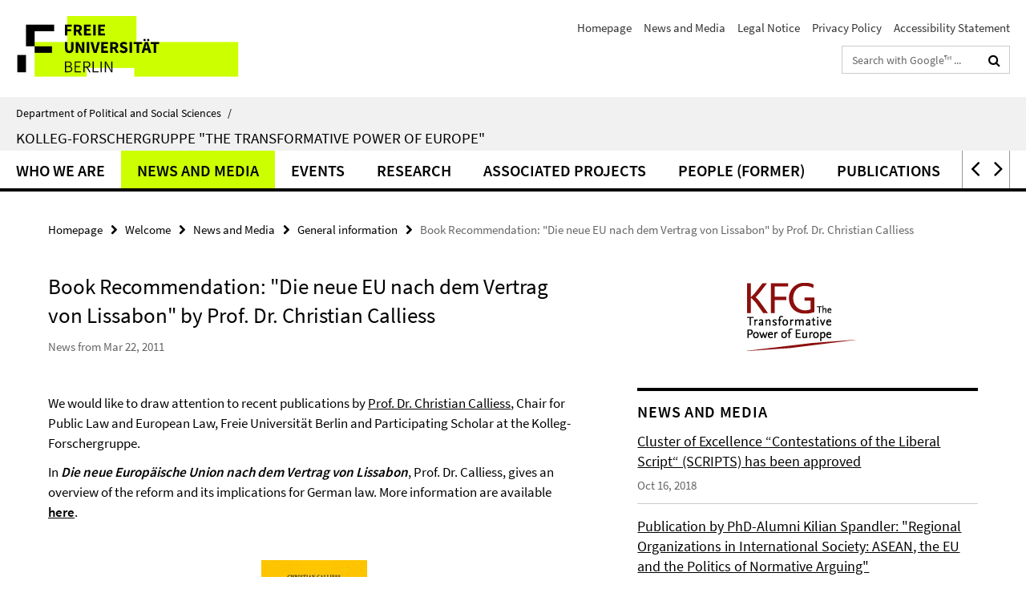

--- FILE ---
content_type: text/html; charset=utf-8
request_url: https://www.polsoz.fu-berlin.de/en/v/transformeurope/news/allgemeines/calliess_publ.html
body_size: 6962
content:
<!DOCTYPE html><!-- rendered 2026-01-30 11:24:20 (UTC) --><html class="ltr" lang="en"><head><title>Book Recommendation: "Die neue EU nach dem Vertrag von Lissabon" by Prof. Dr. Christian Calliess • Welcome • Department of Political and Social Sciences</title><!-- BEGIN Fragment default/26011920/views/head_meta/23947197/1367706425?125443:1823 -->
<meta charset="utf-8" /><meta content="IE=edge" http-equiv="X-UA-Compatible" /><meta content="width=device-width, initial-scale=1.0" name="viewport" /><meta content="authenticity_token" name="csrf-param" />
<meta content="QK3ex66aBq6cI9dNxUShizRhcbIhvr7kwjn0oHRu53o=" name="csrf-token" /><meta content="Book Recommendation: "Die neue EU nach dem Vertrag von Lissabon" by Prof. Dr. Christian Calliess" property="og:title" /><meta content="website" property="og:type" /><meta content="https://www.polsoz.fu-berlin.de/en/v/transformeurope/news/allgemeines/calliess_publ.html" property="og:url" /><!-- BEGIN Fragment default/26011920/views/open_graph_image/23882996/1737124828?164119:20011 -->
<!-- END Fragment default/26011920/views/open_graph_image/23882996/1737124828?164119:20011 -->
<meta content="index,follow" name="robots" /><meta content="2011-03-22" name="dc.date" /><meta content="Book Recommendation: &quot;Die neue EU nach dem Vertrag von Lissabon&quot; by Prof. Dr. Christian Calliess" name="dc.name" /><meta content="DE-BE" name="geo.region" /><meta content="Berlin" name="geo.placename" /><meta content="52.448131;13.286102" name="geo.position" /><link href="https://www.polsoz.fu-berlin.de/en/v/transformeurope/news/allgemeines/calliess_publ.html" rel="canonical" /><!-- BEGIN Fragment default/26011920/views/favicon/23882996/1737124828?173152:72019 -->
<link href="/assets/default2/favicon-12a6f1b0e53f527326498a6bfd4c3abd.ico" rel="shortcut icon" /><!-- END Fragment default/26011920/views/favicon/23882996/1737124828?173152:72019 -->
<!-- BEGIN Fragment default/26011920/head/rss/false/23884405/1607513779?174752:22003 -->
<link href="https://www.polsoz.fu-berlin.de/en/news/index.rss?format=rss" rel="alternate" title="" type="application/rss+xml" /><!-- END Fragment default/26011920/head/rss/false/23884405/1607513779?174752:22003 -->
<!-- END Fragment default/26011920/views/head_meta/23947197/1367706425?125443:1823 -->
<!-- BEGIN Fragment default/26011920/head/assets/23882996/1737124828/?212641:86400 -->
<link href="/assets/default2/default_application-part-1-841e7928a8.css" media="all" rel="stylesheet" type="text/css" /><link href="/assets/default2/default_application-part-2-168016bf56.css" media="all" rel="stylesheet" type="text/css" /><script src="/assets/default2/application-781670a880dd5cd1754f30fcf22929cb.js" type="text/javascript"></script><!--[if lt IE 9]><script src="/assets/default2/html5shiv-d11feba7bd03bd542f45c2943ca21fed.js" type="text/javascript"></script><script src="/assets/default2/respond.min-31225ade11a162d40577719d9a33d3ee.js" type="text/javascript"></script><![endif]--><meta content="Rails Connector for Infopark CMS Fiona by Infopark AG (www.infopark.de); Version 6.8.2.36.82613853" name="generator" /><!-- END Fragment default/26011920/head/assets/23882996/1737124828/?212641:86400 -->
</head><body class="site-transformeurope layout-size-L"><div class="debug page" data-current-path="/en/v/transformeurope/news/allgemeines/calliess_publ/"><a class="sr-only" href="#content">Springe direkt zu Inhalt </a><div class="horizontal-bg-container-header nocontent"><div class="container container-header"><header><!-- BEGIN Fragment default/26011920/header-part-1/23945471/1609773117/?221430:86400 -->
<a accesskey="O" id="seitenanfang"></a><a accesskey="H" href="https://www.fu-berlin.de/" hreflang="" id="fu-logo-link" title="Zur Startseite der Freien Universität Berlin"><svg id="fu-logo" version="1.1" viewBox="0 0 775 187.5" x="0" y="0"><defs><g id="fu-logo-elements"><g><polygon points="75 25 156.3 25 156.3 43.8 100 43.8 100 87.5 75 87.5 75 25"></polygon><polygon points="100 87.5 150 87.5 150 106.3 100 106.3 100 87.5"></polygon><polygon points="50 112.5 75 112.5 75 162.5 50 162.5 50 112.5"></polygon></g><g><path d="M187.5,25h19.7v5.9h-12.7v7.2h10.8v5.9h-10.8v12.2h-7.1V25z"></path><path d="M237.7,56.3l-7.1-12.5c3.3-1.5,5.6-4.4,5.6-9c0-7.4-5.4-9.7-12.1-9.7h-11.3v31.3h7.1V45h3.9l6,11.2H237.7z M219.9,30.6 h3.6c3.7,0,5.7,1,5.7,4.1c0,3.1-2,4.7-5.7,4.7h-3.6V30.6z"></path><path d="M242.5,25h19.6v5.9h-12.5v6.3h10.7v5.9h-10.7v7.2h13v5.9h-20.1V25z"></path><path d="M269,25h7.1v31.3H269V25z"></path><path d="M283.2,25h19.6v5.9h-12.5v6.3h10.7v5.9h-10.7v7.2h13v5.9h-20.1V25z"></path></g><g><path d="M427.8,72.7c2,0,3.4-1.4,3.4-3.4c0-1.9-1.4-3.4-3.4-3.4c-2,0-3.4,1.4-3.4,3.4C424.4,71.3,425.8,72.7,427.8,72.7z"></path><path d="M417.2,72.7c2,0,3.4-1.4,3.4-3.4c0-1.9-1.4-3.4-3.4-3.4c-2,0-3.4,1.4-3.4,3.4C413.8,71.3,415.2,72.7,417.2,72.7z"></path><path d="M187.5,91.8V75h7.1v17.5c0,6.1,1.9,8.2,5.4,8.2c3.5,0,5.5-2.1,5.5-8.2V75h6.8v16.8c0,10.5-4.3,15.1-12.3,15.1 C191.9,106.9,187.5,102.3,187.5,91.8z"></path><path d="M218.8,75h7.2l8.2,15.5l3.1,6.9h0.2c-0.3-3.3-0.9-7.7-0.9-11.4V75h6.7v31.3h-7.2L228,90.7l-3.1-6.8h-0.2 c0.3,3.4,0.9,7.6,0.9,11.3v11.1h-6.7V75z"></path><path d="M250.4,75h7.1v31.3h-7.1V75z"></path><path d="M261,75h7.5l3.8,14.6c0.9,3.4,1.6,6.6,2.5,10h0.2c0.9-3.4,1.6-6.6,2.5-10l3.7-14.6h7.2l-9.4,31.3h-8.5L261,75z"></path><path d="M291.9,75h19.6V81h-12.5v6.3h10.7v5.9h-10.7v7.2h13v5.9h-20.1V75z"></path><path d="M342.8,106.3l-7.1-12.5c3.3-1.5,5.6-4.4,5.6-9c0-7.4-5.4-9.7-12.1-9.7H318v31.3h7.1V95.1h3.9l6,11.2H342.8z M325.1,80.7 h3.6c3.7,0,5.7,1,5.7,4.1c0,3.1-2,4.7-5.7,4.7h-3.6V80.7z"></path><path d="M344.9,102.4l4.1-4.8c2.2,1.9,5.1,3.3,7.7,3.3c2.9,0,4.4-1.2,4.4-3c0-2-1.8-2.6-4.5-3.7l-4.1-1.7c-3.2-1.3-6.3-4-6.3-8.5 c0-5.2,4.6-9.3,11.1-9.3c3.6,0,7.4,1.4,10.1,4.1l-3.6,4.5c-2.1-1.6-4-2.4-6.5-2.4c-2.4,0-4,1-4,2.8c0,1.9,2,2.6,4.8,3.7l4,1.6 c3.8,1.5,6.2,4.1,6.2,8.5c0,5.2-4.3,9.7-11.8,9.7C352.4,106.9,348.1,105.3,344.9,102.4z"></path><path d="M373.9,75h7.1v31.3h-7.1V75z"></path><path d="M394.4,81h-8.6V75H410V81h-8.6v25.3h-7.1V81z"></path><path d="M429.2,106.3h7.5L426.9,75h-8.5l-9.8,31.3h7.2l1.9-7.4h9.5L429.2,106.3z M419.2,93.4l0.8-2.9c0.9-3.1,1.7-6.8,2.5-10.1 h0.2c0.8,3.3,1.7,7,2.5,10.1l0.7,2.9H419.2z"></path><path d="M443.6,81h-8.6V75h24.3V81h-8.6v25.3h-7.1V81z"></path></g><g><path d="M187.5,131.2h8.9c6.3,0,10.6,2.2,10.6,7.6c0,3.2-1.7,5.8-4.7,6.8v0.2c3.9,0.7,6.5,3.2,6.5,7.5c0,6.1-4.7,9.1-11.7,9.1 h-9.6V131.2z M195.7,144.7c5.8,0,8.1-2.1,8.1-5.5c0-3.9-2.7-5.4-7.9-5.4h-5.1v10.9H195.7z M196.5,159.9c5.7,0,9.1-2.1,9.1-6.6 c0-4.1-3.3-6-9.1-6h-5.8v12.6H196.5z"></path><path d="M215.5,131.2h17.6v2.8h-14.4v10.6h12.1v2.8h-12.1v12.3h14.9v2.8h-18.1V131.2z"></path><path d="M261.5,162.5l-8.2-14c4.5-0.9,7.4-3.8,7.4-8.7c0-6.3-4.4-8.6-10.7-8.6h-9.4v31.3h3.3v-13.7h6l7.9,13.7H261.5z M243.8,133.9h5.6c5.1,0,8,1.6,8,5.9c0,4.3-2.8,6.3-8,6.3h-5.6V133.9z"></path><path d="M267.4,131.2h3.3v28.5h13.9v2.8h-17.2V131.2z"></path><path d="M290.3,131.2h3.3v31.3h-3.3V131.2z"></path><path d="M302.6,131.2h3.4l12,20.6l3.4,6.4h0.2c-0.2-3.1-0.4-6.4-0.4-9.6v-17.4h3.1v31.3H321l-12-20.6l-3.4-6.4h-0.2 c0.2,3.1,0.4,6.2,0.4,9.4v17.6h-3.1V131.2z"></path></g></g></defs><g id="fu-logo-rects"></g><use x="0" xlink:href="#fu-logo-elements" y="0"></use></svg></a><script>"use strict";var svgFLogoObj = document.getElementById("fu-logo");var rectsContainer = svgFLogoObj.getElementById("fu-logo-rects");var svgns = "http://www.w3.org/2000/svg";var xlinkns = "http://www.w3.org/1999/xlink";function createRect(xPos, yPos) {  var rectWidth = ["300", "200", "150"];  var rectHeight = ["75", "100", "150"];  var rectXOffset = ["0", "100", "50"];  var rectYOffset = ["0", "75", "150"];  var x = rectXOffset[getRandomIntInclusive(0, 2)];  var y = rectYOffset[getRandomIntInclusive(0, 2)];  if (xPos == "1") {    x = x;  }  if (xPos == "2") {    x = +x + 193.75;  }  if (xPos == "3") {    x = +x + 387.5;  }  if (xPos == "4") {    x = +x + 581.25;  }  if (yPos == "1") {    y = y;  }  if (yPos == "2") {    y = +y + 112.5;  }  var cssClasses = "rectangle";  var rectColor = "#CCFF00";  var style = "fill: ".concat(rectColor, ";");  var rect = document.createElementNS(svgns, "rect");  rect.setAttribute("x", x);  rect.setAttribute("y", y);  rect.setAttribute("width", rectWidth[getRandomIntInclusive(0, 2)]);  rect.setAttribute("height", rectHeight[getRandomIntInclusive(0, 2)]);  rect.setAttribute("class", cssClasses);  rect.setAttribute("style", style);  rectsContainer.appendChild(rect);}function getRandomIntInclusive(min, max) {  min = Math.ceil(min);  max = Math.floor(max);  return Math.floor(Math.random() * (max - min + 1)) + min;}function makeGrid() {  for (var i = 1; i < 17; i = i + 1) {    if (i == "1") {      createRect("1", "1");    }    if (i == "2") {      createRect("2", "1");    }    if (i == "3") {      createRect("3", "1");    }    if (i == "5") {      createRect("1", "2");    }    if (i == "6") {      createRect("2", "2");    }    if (i == "7") {      createRect("3", "2");    }    if (i == "8") {      createRect("4", "2");    }  }}makeGrid();</script><a accesskey="H" href="https://www.fu-berlin.de/" hreflang="" id="fu-label-link" title="Zur Startseite der Freien Universität Berlin"><div id="fu-label-wrapper"><svg id="fu-label" version="1.1" viewBox="0 0 50 50" x="0" y="0"><defs><g id="fu-label-elements"><rect height="50" id="fu-label-bg" width="50"></rect><g><polygon points="19.17 10.75 36.01 10.75 36.01 14.65 24.35 14.65 24.35 23.71 19.17 23.71 19.17 10.75"></polygon><polygon points="24.35 23.71 34.71 23.71 34.71 27.6 24.35 27.6 24.35 23.71"></polygon><polygon points="13.99 28.88 19.17 28.88 19.17 39.25 13.99 39.25 13.99 28.88"></polygon></g></g></defs><use x="0" xlink:href="#fu-label-elements" y="0"></use></svg></div><div id="fu-label-text">Freie Universität Berlin</div></a><h1 class="hide">Department of Political and Social Sciences</h1><hr class="hide" /><h2 class="sr-only">Service Navigation</h2><ul class="top-nav no-print"><li><a href="/en/index.html" rel="index" title="To the Homepage of: Department of Political and Social Sciences">Homepage</a></li><li><a href="/en/v/transformeurope/news/index.html" title="">News and Media</a></li><li><a href="/polwiss/impressum/index.html" title="">Legal Notice</a></li><li><a href="https://www.fu-berlin.de/en/datenschutz.html" title="">Privacy Policy</a></li><li><a href="https://www.fu-berlin.de/$REDIRECTS/accessibility.html" title="">Accessibility Statement</a></li></ul><!-- END Fragment default/26011920/header-part-1/23945471/1609773117/?221430:86400 -->
<div class="services-search-icon no-print"><div class="icon-close icon-cds icon-cds-wrong" style="display: none;"></div><div class="icon-search fa fa-search"></div></div><div class="services no-print"><!-- BEGIN Fragment default/26011920/header-part-2/23945471/1609773117/?221430:86400 -->
<div class="services-search"><form action="/en/_search/index.html" class="fub-google-search-form" id="search-form" method="get" role="search"><input name="ie" type="hidden" value="UTF-8" /><label class="search-label" for="search-input">Search terms</label><input autocomplete="off" class="search-input" id="search-input" name="q" placeholder="Search with Google™ ..." title="Please enter search term here" type="text" /><button class="search-button" id="search_button" title="Search with Google™ ..." type="submit"><i class="fa fa-search"></i></button></form><div class="search-privacy-link"><a href="http://www.fu-berlin.de/en/redaktion/impressum/datenschutzhinweise#faq_06_externe_suche" title="Information about data transfer when using Google Search™">Information about data transfer when using Google Search™</a></div></div><!-- END Fragment default/26011920/header-part-2/23945471/1609773117/?221430:86400 -->
</div></header></div></div><div class="horizontal-bg-container-identity nocontent"><div class="container container-identity"><div class="identity closed"><i class="identity-text-parent-icon-close fa fa-angle-up no-print"></i><i class="identity-text-parent-icon-open fa fa-angle-down no-print"></i><div class="identity-text-parent no-print"><a class="identity-text-parent-first" href="/en/index.html" rel="index" title="To the Homepage of: ">Department of Political and Social Sciences<span class="identity-text-separator">/</span></a></div><h2 class="identity-text-main"><a href="/en/v/transformeurope/index.html" title="To the Homepage of:  Kolleg-Forschergruppe &quot;The Transformative Power of Europe&quot;">Kolleg-Forschergruppe &quot;The Transformative Power of Europe&quot;</a></h2></div></div></div><!-- BEGIN Fragment default/26011920/navbar-wrapper-ajax/0/23945471/1609773117/?125205:3600 -->
<div class="navbar-wrapper cms-box-ajax-content" data-ajax-url="/en/v/transformeurope/index.html?comp=navbar&amp;irq=1&amp;pm=0"><nav class="main-nav-container no-print" style=""><div class="container main-nav-container-inner"><div class="main-nav-scroll-buttons" style="display:none"><div id="main-nav-btn-scroll-left" role="button"><div class="fa fa-angle-left"></div></div><div id="main-nav-btn-scroll-right" role="button"><div class="fa fa-angle-right"></div></div></div><div class="main-nav-toggle"><span class="main-nav-toggle-text">Menu</span><span class="main-nav-toggle-icon"><span class="line"></span><span class="line"></span><span class="line"></span></span></div><ul class="main-nav level-1" id="fub-main-nav"><li class="main-nav-item level-1 has-children" data-index="0" data-menu-item-path="#" data-menu-shortened="0"><a class="main-nav-item-link level-1" href="#" title="loading...">Who we are</a><div class="icon-has-children"><div class="fa fa-angle-right"></div><div class="fa fa-angle-down"></div><div class="fa fa-angle-up"></div></div><div class="container main-nav-parent level-2" style="display:none"><p style="margin: 20px;">loading... </p></div></li><li class="main-nav-item level-1 has-children" data-index="1" data-menu-item-path="#" data-menu-shortened="0"><a class="main-nav-item-link level-1" href="#" title="loading...">News and Media</a><div class="icon-has-children"><div class="fa fa-angle-right"></div><div class="fa fa-angle-down"></div><div class="fa fa-angle-up"></div></div><div class="container main-nav-parent level-2" style="display:none"><p style="margin: 20px;">loading... </p></div></li><li class="main-nav-item level-1 has-children" data-index="2" data-menu-item-path="#" data-menu-shortened="0"><a class="main-nav-item-link level-1" href="#" title="loading...">Events</a><div class="icon-has-children"><div class="fa fa-angle-right"></div><div class="fa fa-angle-down"></div><div class="fa fa-angle-up"></div></div><div class="container main-nav-parent level-2" style="display:none"><p style="margin: 20px;">loading... </p></div></li><li class="main-nav-item level-1 has-children" data-index="3" data-menu-item-path="#" data-menu-shortened="0"><a class="main-nav-item-link level-1" href="#" title="loading...">Research</a><div class="icon-has-children"><div class="fa fa-angle-right"></div><div class="fa fa-angle-down"></div><div class="fa fa-angle-up"></div></div><div class="container main-nav-parent level-2" style="display:none"><p style="margin: 20px;">loading... </p></div></li><li class="main-nav-item level-1 has-children" data-index="4" data-menu-item-path="#" data-menu-shortened="0"><a class="main-nav-item-link level-1" href="#" title="loading...">Associated Projects</a><div class="icon-has-children"><div class="fa fa-angle-right"></div><div class="fa fa-angle-down"></div><div class="fa fa-angle-up"></div></div><div class="container main-nav-parent level-2" style="display:none"><p style="margin: 20px;">loading... </p></div></li><li class="main-nav-item level-1 has-children" data-index="5" data-menu-item-path="#" data-menu-shortened="0"><a class="main-nav-item-link level-1" href="#" title="loading...">People (former)</a><div class="icon-has-children"><div class="fa fa-angle-right"></div><div class="fa fa-angle-down"></div><div class="fa fa-angle-up"></div></div><div class="container main-nav-parent level-2" style="display:none"><p style="margin: 20px;">loading... </p></div></li><li class="main-nav-item level-1 has-children" data-index="6" data-menu-item-path="#" data-menu-shortened="0"><a class="main-nav-item-link level-1" href="#" title="loading...">Publications</a><div class="icon-has-children"><div class="fa fa-angle-right"></div><div class="fa fa-angle-down"></div><div class="fa fa-angle-up"></div></div><div class="container main-nav-parent level-2" style="display:none"><p style="margin: 20px;">loading... </p></div></li><li class="main-nav-item level-1 has-children" data-index="7" data-menu-item-path="#" data-menu-shortened="0"><a class="main-nav-item-link level-1" href="#" title="loading...">Join the KFG</a><div class="icon-has-children"><div class="fa fa-angle-right"></div><div class="fa fa-angle-down"></div><div class="fa fa-angle-up"></div></div><div class="container main-nav-parent level-2" style="display:none"><p style="margin: 20px;">loading... </p></div></li><li class="main-nav-item level-1 has-children" data-index="8" data-menu-item-path="#" data-menu-shortened="0"><a class="main-nav-item-link level-1" href="#" title="loading...">Contact</a><div class="icon-has-children"><div class="fa fa-angle-right"></div><div class="fa fa-angle-down"></div><div class="fa fa-angle-up"></div></div><div class="container main-nav-parent level-2" style="display:none"><p style="margin: 20px;">loading... </p></div></li></ul></div><div class="main-nav-flyout-global"><div class="container"></div><button id="main-nav-btn-flyout-close" type="button"><div id="main-nav-btn-flyout-close-container"><i class="fa fa-angle-up"></i></div></button></div></nav></div><script type="text/javascript">$(document).ready(function () { Luise.Navigation.init(); });</script><!-- END Fragment default/26011920/navbar-wrapper-ajax/0/23945471/1609773117/?125205:3600 -->
<div class="content-wrapper main horizontal-bg-container-main"><div class="container breadcrumbs-container nocontent"><div class="row"><div class="col-xs-12"><div class="box breadcrumbs no-print"><p class="hide">Path Navigation</p><ul class="fu-breadcrumb"><li><a href="/en/index.html">Homepage</a><i class="fa fa-chevron-right"></i></li><li><a href="/en/v/transformeurope/index.html">Welcome</a><i class="fa fa-chevron-right"></i></li><li><a href="/en/v/transformeurope/news/index.html">News and Media</a><i class="fa fa-chevron-right"></i></li><li><a href="/en/v/transformeurope/news/allgemeines/index.html">General information</a><i class="fa fa-chevron-right"></i></li><li class="active">Book Recommendation: &quot;Die neue EU nach dem Vertrag von Lissabon&quot; by Prof. Dr. Christian Calliess</li></ul></div></div></div></div><div class="container"><div class="row"><main class="col-m-7 print-full-width"><!--skiplink anchor: content--><div class="fub-content fub-fu_news_dok"><a id="content"></a><div class="box box-news-doc"><h1 class="box-news-doc-headline">Book Recommendation: &quot;Die neue EU nach dem Vertrag von Lissabon&quot; by Prof. Dr. Christian Calliess</h1><!-- BEGIN Fragment default/26011920/content_media/23947197/1367706425/23947197/1367706425/?123421:601 -->
<!-- END Fragment default/26011920/content_media/23947197/1367706425/23947197/1367706425/?123421:601 -->
<p class="box-news-doc-date">News from Mar 22, 2011</p><div class="editor-content "><p align="left"> </p>
<p align="left">We would like to draw attention to recent publications by <a href="/en/v/transformeurope/people/alumni/senior/Calliess/index.html">Prof. Dr. Christian Calliess</a>, Chair for Public Law and European Law, Freie Universität Berlin and Participating Scholar at the Kolleg-Forschergruppe.</p>
<p align="left">In <strong><em>Die neue Europäische Union nach dem Vertrag von Lissabon</em></strong>, Prof. Dr. Calliess, gives an overview of the reform and its implications for German law. More information are available <strong><a href="/en/v/transformeurope/publications/Book-Recommendations-Titles/lissabon.html">here</a></strong>.</p>
<p align="left"> </p>
<p align="center"><img src="/en/v/transformeurope/ressourcen/Ressourcen_Publications/cover_callies1.jpg" alt="" /></p>
<p align="left"> </p>
<p align="left">Under the title <em>Das Europäische Solidaritätsprinzip und die Krise des Euro - von der Rechtsgemeinschaft zur Solidaritätsgemeinschaft</em>, Christian Calliess in a <strong>speech held at Humboldt-Universität zu Berlin</strong> discussed the European solidarity principle and the crisis of the Euro. The speech is available<strong> <a href="http://www.polsoz.fu-berlin.de/en/v/transformeurope/publications/latest_publications/authors/HU_FCE_Rede_Calliess.pdf">here (PDF)</a></strong>.</p>
<p> </p>
</div><div class="box-news-doc-nav"><a class="box-news-doc-nav-overview" href="/en/v/transformeurope/news/allgemeines/index.html" rel="contents" title="overview General information" type="button"><span class="icon-cds icon-cds-overview"></span></a></div></div><noscript><div class="warning_box"><em class="mark-4">Please enable JavaScript in Your browser.</em></div></noscript></div></main><!-- BEGIN Fragment default/26011920/sidebar_subtree/23945471/1609773117/?125422:1801 -->
<aside class="col-m-5 sidebar-right no-print nocontent"><div class="row"><div class="col-l-11 col-l-offset-1"><div class="content-element"><div class="box box-sidebar-banner"><div class="icaption-image"><a href="/en/v/transformeurope/index.html"><picture data-adaptive-with="700"><source data-screen-size='-' srcset='/en/v/transformeurope/images/identity_transformeurope_bak.gif?width=700 1x, /en/v/transformeurope/images/identity_transformeurope_bak.gif?width=1300 2x, /en/v/transformeurope/images/identity_transformeurope_bak.gif?width=2000 3x' ><img alt="Welcome" class="figure-img" data-image-obj-id="23946748" src="/en/v/transformeurope/images/identity_transformeurope_bak.gif?width=700" /></picture></a></div></div></div></div></div><div class="row"><div class="col-l-11 col-l-offset-1"><div class="content-element"><!-- BEGIN Fragment default/26011920/news-box-outer/23947115/1498739418/?132421:3600 -->
<div class="box box-news-list-v1 box-border box-news-cms-5"><h3 class="box-news-list-v1-headline">News and Media</h3><div class="news cms-box-ajax-content" data-ajax-url="/en/v/transformeurope/news/index.html?irq=1&amp;page=1"><div class="spinner news" style="display: none; width: 16px; padding: 20px;"><img alt="spinner" src="/assets/default2/spinner-39a0a2170912fd2acf310826322141db.gif" /></div><noscript><em class="mark-4">Please enable JavaScript.</em><p><a href="/en/v/transformeurope/news/index.html" title="News and Media">overview</a></p></noscript></div></div><!-- END Fragment default/26011920/news-box-outer/23947115/1498739418/?132421:3600 -->
</div></div></div><div class="row"><div class="col-l-11 col-l-offset-1"><div class="content-element"><!-- BEGIN Fragment default/26011920/fu_termin_ordner/5/10240f044e71a1181f3055e0c451ff00514eaf07/23946119/1487929666/?125205:3600 -->
<div class="box box-event-list-v1 box-border box-events-cms-5"><h3 class="box-event-list-v1-headline">Events</h3><div class="cms-box-ajax-content"><div class="events" data-ajax-url="/en/v/transformeurope/events/index.html?irq=1&amp;page=1"><div class="spinner events" style="display: none; width: 16px; padding: 20px;"><img alt="spinner" src="/assets/default2/spinner-39a0a2170912fd2acf310826322141db.gif" /></div><noscript><em class="mark-4">Please enable JavaScript.</em><p><a href="/en/v/transformeurope/events/index.html" title="Events">overview</a></p></noscript></div></div></div><!-- END Fragment default/26011920/fu_termin_ordner/5/10240f044e71a1181f3055e0c451ff00514eaf07/23946119/1487929666/?125205:3600 -->
</div></div></div></aside><!-- END Fragment default/26011920/sidebar_subtree/23945471/1609773117/?125422:1801 -->
</div></div></div><!-- BEGIN Fragment default/26011920/footer/banners/23945471/1609773117/?125205:3600 -->
<!-- END Fragment default/26011920/footer/banners/23945471/1609773117/?125205:3600 -->
<div class="horizontal-bg-container-footer no-print nocontent"><footer><div class="container container-footer"><div class="row"><!-- BEGIN Fragment default/26011920/footer/col-2/23945471/1609773117/?125205:3600 -->
<div class="col-m-6 col-l-3"><div class="box"><h3 class="footer-section-headline">Service Navigation</h3><ul class="footer-section-list fa-ul"><li><a href="/en/index.html" rel="index" title="To the Homepage of: Department of Political and Social Sciences"><i class="fa fa-li fa-chevron-right"></i>Homepage</a></li><li><a href="/en/v/transformeurope/news/index.html" title=""><i class="fa fa-li fa-chevron-right"></i>News and Media</a></li><li><a href="/polwiss/impressum/index.html" title=""><i class="fa fa-li fa-chevron-right"></i>Legal Notice</a></li><li><a href="https://www.fu-berlin.de/en/datenschutz.html" title=""><i class="fa fa-li fa-chevron-right"></i>Privacy Policy</a></li><li><a href="https://www.fu-berlin.de/$REDIRECTS/accessibility.html" title=""><i class="fa fa-li fa-chevron-right"></i>Accessibility Statement</a></li></ul></div></div><!-- END Fragment default/26011920/footer/col-2/23945471/1609773117/?125205:3600 -->
<div class="col-m-6 col-l-3"><div class="box"><h3 class="footer-section-headline">This Page</h3><ul class="footer-section-list fa-ul"><li><a href="#" onclick="javascript:self.print();return false;" rel="alternate" role="button" title="Print this page"><i class="fa fa-li fa-chevron-right"></i>Print</a></li><!-- BEGIN Fragment default/26011920/footer/col-4.rss/23945471/1609773117/?125205:3600 -->
<li><a href="https://www.polsoz.fu-berlin.de/en/news/index.rss?format=rss" target="_blank" title="Subscribe RSS-Feed"><i class="fa fa-li fa-chevron-right"></i>Subscribe RSS-Feed</a></li><!-- END Fragment default/26011920/footer/col-4.rss/23945471/1609773117/?125205:3600 -->
<!-- BEGIN Fragment default/26011920/footer/col-4.languages/23945471/1609773117/?125205:3600 -->
<!-- END Fragment default/26011920/footer/col-4.languages/23945471/1609773117/?125205:3600 -->
</ul></div></div><div class="clearfix visible-m"></div></div></div><div class="container container-seal"><div class="row"><div class="col-xs-12"><img alt="The Seal of the Freie Universität Berlin" id="fu-seal" src="/assets/default2/fu-siegel-web-schwarz-684a4d11be3c3400d8906a344a77c9a4.png" /><div id="fu-seal-description">The Latin words veritas, justitia, and libertas, which frame the seal of Freie Universität Berlin, stand for the values that have defined the academic ethos of Freie Universität since its founding in December 1948.</div></div></div></div></footer></div><script src="/assets/default2/henry-55a2f6b1df7f8729fca2d550689240e9.js" type="text/javascript"></script></div></body></html>

--- FILE ---
content_type: text/html; charset=utf-8
request_url: https://www.polsoz.fu-berlin.de/en/v/transformeurope/index.html?comp=navbar&irq=1&pm=0
body_size: 2106
content:
<!-- BEGIN Fragment default/26011920/navbar-wrapper/23945471/1609773117/?125423:1800 -->
<!-- BEGIN Fragment default/26011920/navbar/a53e2d91d29a8d95deca840269edd0a01eca5dca/?122423:86400 -->
<nav class="main-nav-container no-print nocontent" style="display: none;"><div class="container main-nav-container-inner"><div class="main-nav-scroll-buttons" style="display:none"><div id="main-nav-btn-scroll-left" role="button"><div class="fa fa-angle-left"></div></div><div id="main-nav-btn-scroll-right" role="button"><div class="fa fa-angle-right"></div></div></div><div class="main-nav-toggle"><span class="main-nav-toggle-text">Menu</span><span class="main-nav-toggle-icon"><span class="line"></span><span class="line"></span><span class="line"></span></span></div><ul class="main-nav level-1" id="fub-main-nav"><li class="main-nav-item level-1" data-index="0" data-menu-item-path="/en/v/transformeurope/about" data-menu-shortened="0" id="main-nav-item-about"><a class="main-nav-item-link level-1" href="/en/v/transformeurope/about/index.html">Who we are</a></li><li class="main-nav-item level-1 has-children" data-index="1" data-menu-item-path="/en/v/transformeurope/news" data-menu-shortened="0" id="main-nav-item-news"><a class="main-nav-item-link level-1" href="/en/v/transformeurope/news/index.html">News and Media</a><div class="icon-has-children"><div class="fa fa-angle-right"></div><div class="fa fa-angle-down"></div><div class="fa fa-angle-up"></div></div><div class="container main-nav-parent level-2" style="display:none"><a class="main-nav-item-link level-1" href="/en/v/transformeurope/news/index.html"><span>Overview News and Media</span></a></div><ul class="main-nav level-2"><li class="main-nav-item level-2 " data-menu-item-path="/en/v/transformeurope/news/allgemeines"><a class="main-nav-item-link level-2" href="/en/v/transformeurope/news/allgemeines/index.html">General information</a></li><li class="main-nav-item level-2 " data-menu-item-path="/en/v/transformeurope/news/KFG-in-the-Media"><a class="main-nav-item-link level-2" href="/en/v/transformeurope/news/KFG-in-the-Media/index.html">KFG in the media</a></li><li class="main-nav-item level-2 " data-menu-item-path="/en/v/transformeurope/news/Newsletter"><a class="main-nav-item-link level-2" href="/en/v/transformeurope/news/Newsletter/index.html">Newsletter</a></li><li class="main-nav-item level-2 " data-menu-item-path="/en/v/transformeurope/news/Press-Releases"><a class="main-nav-item-link level-2" href="/en/v/transformeurope/news/Press-Releases/index.html">Press Releases</a></li></ul></li><li class="main-nav-item level-1" data-index="2" data-menu-item-path="/en/v/transformeurope/events" data-menu-shortened="0" id="main-nav-item-events"><a class="main-nav-item-link level-1" href="/en/v/transformeurope/events/index.html">Events</a></li><li class="main-nav-item level-1 has-children" data-index="3" data-menu-item-path="/en/v/transformeurope/research" data-menu-shortened="0" id="main-nav-item-research"><a class="main-nav-item-link level-1" href="/en/v/transformeurope/research/index.html">Research</a><div class="icon-has-children"><div class="fa fa-angle-right"></div><div class="fa fa-angle-down"></div><div class="fa fa-angle-up"></div></div><div class="container main-nav-parent level-2" style="display:none"><a class="main-nav-item-link level-1" href="/en/v/transformeurope/research/index.html"><span>Overview Research</span></a></div><ul class="main-nav level-2"><li class="main-nav-item level-2 " data-menu-item-path="/en/v/transformeurope/research/forschungsbereich_1"><a class="main-nav-item-link level-2" href="/en/v/transformeurope/research/forschungsbereich_1/index.html">Research Area 1</a></li><li class="main-nav-item level-2 " data-menu-item-path="/en/v/transformeurope/research/forschungsbereich_2"><a class="main-nav-item-link level-2" href="/en/v/transformeurope/research/forschungsbereich_2/index.html">Research Area 2</a></li><li class="main-nav-item level-2 " data-menu-item-path="/en/v/transformeurope/research/forschungsbereich_3"><a class="main-nav-item-link level-2" href="/en/v/transformeurope/research/forschungsbereich_3/index.html">First Funding Period</a></li></ul></li><li class="main-nav-item level-1 has-children" data-index="4" data-menu-item-path="/en/v/transformeurope/Associated_Projects" data-menu-shortened="0" id="main-nav-item-Associated_Projects"><a class="main-nav-item-link level-1" href="/en/v/transformeurope/Associated_Projects/index.html">Associated Projects</a><div class="icon-has-children"><div class="fa fa-angle-right"></div><div class="fa fa-angle-down"></div><div class="fa fa-angle-up"></div></div><div class="container main-nav-parent level-2" style="display:none"><a class="main-nav-item-link level-1" href="/en/v/transformeurope/Associated_Projects/index.html"><span>Overview Associated Projects</span></a></div><ul class="main-nav level-2"><li class="main-nav-item level-2 " data-menu-item-path="/en/v/transformeurope/Associated_Projects/global_pathways"><a class="main-nav-item-link level-2" href="/en/v/transformeurope/Associated_Projects/global_pathways/index.html">Global Pathways: Knowledge Diffusion in International Relations Research (DFG-funded)</a></li><li class="main-nav-item level-2 " data-menu-item-path="/en/v/transformeurope/Associated_Projects/varieties_punishment"><a class="main-nav-item-link level-2" href="/en/v/transformeurope/Associated_Projects/varieties_punishment/index.html">Varieties of Punishment – Regional Sanctions in Theory and Practice</a></li><li class="main-nav-item level-2 has-children" data-menu-item-path="/en/v/transformeurope/Associated_Projects/Former-Projects"><a class="main-nav-item-link level-2" href="/en/v/transformeurope/Associated_Projects/Former-Projects/index.html">Former Projects</a><div class="icon-has-children"><div class="fa fa-angle-right"></div><div class="fa fa-angle-down"></div><div class="fa fa-angle-up"></div></div><ul class="main-nav level-3"><li class="main-nav-item level-3 " data-menu-item-path="/en/v/transformeurope/Associated_Projects/Former-Projects/transworld"><a class="main-nav-item-link level-3" href="/en/v/transformeurope/Associated_Projects/Former-Projects/transworld/index.html">Transworld</a></li></ul></li></ul></li><li class="main-nav-item level-1 has-children" data-index="5" data-menu-item-path="/en/v/transformeurope/people" data-menu-shortened="0" id="main-nav-item-people"><a class="main-nav-item-link level-1" href="/en/v/transformeurope/people/index.html">People (former)</a><div class="icon-has-children"><div class="fa fa-angle-right"></div><div class="fa fa-angle-down"></div><div class="fa fa-angle-up"></div></div><div class="container main-nav-parent level-2" style="display:none"><a class="main-nav-item-link level-1" href="/en/v/transformeurope/people/index.html"><span>Overview People (former)</span></a></div><ul class="main-nav level-2"><li class="main-nav-item level-2 " data-menu-item-path="/en/v/transformeurope/people/directors"><a class="main-nav-item-link level-2" href="/en/v/transformeurope/people/directors/index.html">Directors</a></li><li class="main-nav-item level-2 has-children" data-menu-item-path="/en/v/transformeurope/people/alumni"><a class="main-nav-item-link level-2" href="/en/v/transformeurope/people/alumni/index.html">Alumni</a><div class="icon-has-children"><div class="fa fa-angle-right"></div><div class="fa fa-angle-down"></div><div class="fa fa-angle-up"></div></div><ul class="main-nav level-3"><li class="main-nav-item level-3 has-children" data-menu-item-path="/en/v/transformeurope/people/alumni/senior"><a class="main-nav-item-link level-3" href="/en/v/transformeurope/people/alumni/senior/index.html">Senior Scholars</a><div class="icon-has-children"><div class="fa fa-angle-right"></div><div class="fa fa-angle-down"></div><div class="fa fa-angle-up"></div></div><ul class="main-nav level-4"><li class="main-nav-item level-4 " data-menu-item-path="/en/v/transformeurope/people/alumni/senior/Solingen"><a class="main-nav-item-link level-4" href="/en/v/transformeurope/people/alumni/senior/Solingen/index.html">Prof. Etel L. Solingen</a></li></ul></li><li class="main-nav-item level-3 " data-menu-item-path="/en/v/transformeurope/people/alumni/postdocs"><a class="main-nav-item-link level-3" href="/en/v/transformeurope/people/alumni/postdocs/index.html">PostDocs</a></li><li class="main-nav-item level-3 has-children" data-menu-item-path="/en/v/transformeurope/people/alumni/phd"><a class="main-nav-item-link level-3" href="/en/v/transformeurope/people/alumni/phd/index.html">PhD Candidates</a><div class="icon-has-children"><div class="fa fa-angle-right"></div><div class="fa fa-angle-down"></div><div class="fa fa-angle-up"></div></div><ul class="main-nav level-4"><li class="main-nav-item level-4 " data-menu-item-path="/en/v/transformeurope/people/alumni/phd/Russo"><a class="main-nav-item-link level-4" href="/en/v/transformeurope/people/alumni/phd/Russo/index.html">Dr. Alessandra Russo</a></li></ul></li><li class="main-nav-item level-3 " data-menu-item-path="/en/v/transformeurope/people/alumni/associated"><a class="main-nav-item-link level-3" href="/en/v/transformeurope/people/alumni/associated/index.html">Associated Fellows</a></li><li class="main-nav-item level-3 " data-menu-item-path="/en/v/transformeurope/people/alumni/staff"><a class="main-nav-item-link level-3" href="/en/v/transformeurope/people/alumni/staff/index.html">Staff</a></li></ul></li></ul></li><li class="main-nav-item level-1 has-children" data-index="6" data-menu-item-path="/en/v/transformeurope/publications" data-menu-shortened="0" id="main-nav-item-publications"><a class="main-nav-item-link level-1" href="/en/v/transformeurope/publications/index.html">Publications</a><div class="icon-has-children"><div class="fa fa-angle-right"></div><div class="fa fa-angle-down"></div><div class="fa fa-angle-up"></div></div><div class="container main-nav-parent level-2" style="display:none"><a class="main-nav-item-link level-1" href="/en/v/transformeurope/publications/index.html"><span>Overview Publications</span></a></div><ul class="main-nav level-2"><li class="main-nav-item level-2 " data-menu-item-path="/en/v/transformeurope/publications/working_paper"><a class="main-nav-item-link level-2" href="/en/v/transformeurope/publications/working_paper/index.html">Working Paper Series</a></li><li class="main-nav-item level-2 " data-menu-item-path="/en/v/transformeurope/publications/latest_publications"><a class="main-nav-item-link level-2" href="/en/v/transformeurope/publications/latest_publications/index.html">Recent Publications</a></li><li class="main-nav-item level-2 " data-menu-item-path="/en/v/transformeurope/publications/pb"><a class="main-nav-item-link level-2" href="/en/v/transformeurope/publications/pb/index.html">Policy Briefs</a></li><li class="main-nav-item level-2 has-children" data-menu-item-path="/en/v/transformeurope/publications/Book-Recommendations"><a class="main-nav-item-link level-2" href="/en/v/transformeurope/publications/Book-Recommendations/index.html">Book Recommendations</a><div class="icon-has-children"><div class="fa fa-angle-right"></div><div class="fa fa-angle-down"></div><div class="fa fa-angle-up"></div></div><ul class="main-nav level-3"><li class="main-nav-item level-3 " data-menu-item-path="/en/v/transformeurope/publications/Book-Recommendations/old"><a class="main-nav-item-link level-3" href="/en/v/transformeurope/publications/Book-Recommendations/old/index.html">Archive - Book Recommendations</a></li></ul></li></ul></li><li class="main-nav-item level-1 has-children" data-index="7" data-menu-item-path="/en/v/transformeurope/Join-the-KFG" data-menu-shortened="0" id="main-nav-item-Join-the-KFG"><a class="main-nav-item-link level-1" href="/en/v/transformeurope/Join-the-KFG/index.html">Join the KFG</a><div class="icon-has-children"><div class="fa fa-angle-right"></div><div class="fa fa-angle-down"></div><div class="fa fa-angle-up"></div></div><div class="container main-nav-parent level-2" style="display:none"><a class="main-nav-item-link level-1" href="/en/v/transformeurope/Join-the-KFG/index.html"><span>Overview Join the KFG</span></a></div><ul class="main-nav level-2"><li class="main-nav-item level-2 " data-menu-item-path="/en/v/transformeurope/Join-the-KFG/Fellowships-and-Grants"><a class="main-nav-item-link level-2" href="/en/v/transformeurope/Join-the-KFG/Fellowships-and-Grants/index.html">Fellowships and Grants</a></li><li class="main-nav-item level-2 " data-menu-item-path="/en/v/transformeurope/Join-the-KFG/Call-for-Papers"><a class="main-nav-item-link level-2" href="/en/v/transformeurope/Join-the-KFG/Call-for-Papers/index.html">Call for Papers</a></li></ul></li><li class="main-nav-item level-1 has-children" data-index="8" data-menu-item-path="/en/v/transformeurope/Contact" data-menu-shortened="0" id="main-nav-item-Contact"><a class="main-nav-item-link level-1" href="/en/v/transformeurope/Contact/index.html">Contact</a><div class="icon-has-children"><div class="fa fa-angle-right"></div><div class="fa fa-angle-down"></div><div class="fa fa-angle-up"></div></div><div class="container main-nav-parent level-2" style="display:none"><a class="main-nav-item-link level-1" href="/en/v/transformeurope/Contact/index.html"><span>Overview Contact</span></a></div><ul class="main-nav level-2"><li class="main-nav-item level-2 " data-menu-item-path="/en/v/transformeurope/Contact/Directions"><a class="main-nav-item-link level-2" href="/en/v/transformeurope/Contact/Directions/index.html">Directions</a></li><li class="main-nav-item level-2 " data-menu-item-path="/en/v/transformeurope/Contact/impressum"><a class="main-nav-item-link level-2" href="/en/v/transformeurope/Contact/impressum/index.html">Legal Notice</a></li><li class="main-nav-item level-2 " data-menu-item-path="/en/v/transformeurope/Contact/privacy-policy"><a class="main-nav-item-link level-2" href="/en/v/transformeurope/Contact/privacy-policy/index.html">Privacy Policy</a></li></ul></li></ul></div><div class="main-nav-flyout-global"><div class="container"></div><button id="main-nav-btn-flyout-close" type="button"><div id="main-nav-btn-flyout-close-container"><i class="fa fa-angle-up"></i></div></button></div></nav><script type="text/javascript">$(document).ready(function () { Luise.Navigation.init(); });</script><!-- END Fragment default/26011920/navbar/a53e2d91d29a8d95deca840269edd0a01eca5dca/?122423:86400 -->
<!-- END Fragment default/26011920/navbar-wrapper/23945471/1609773117/?125423:1800 -->


--- FILE ---
content_type: text/html; charset=utf-8
request_url: https://www.polsoz.fu-berlin.de/en/v/transformeurope/news/index.html?irq=1&page=1
body_size: 840
content:
<!-- BEGIN Fragment default/26011920/news-box-wrapper/1/23947115/1498739418/?122616:113 -->
<!-- BEGIN Fragment default/26011920/news-box/1/4b9008c8d0630c7916746c8b51944b7b5c995de7/?124240:3600 -->
<a href="/en/v/transformeurope/news/allgemeines/2018_cluster.html"><div class="box-news-list-v1-element"><p class="box-news-list-v1-title"><span>Cluster of Excellence “Contestations of the Liberal Script“ (SCRIPTS) has been approved</span></p><p class="box-news-list-v1-date">Oct 16, 2018</p></div></a><a href="/en/v/transformeurope/news/allgemeines/2018_Spandler.html"><div class="box-news-list-v1-element"><p class="box-news-list-v1-title"><span>Publication by PhD-Alumni Kilian Spandler: &quot;Regional Organizations in International Society: ASEAN, the EU and the Politics of Normative Arguing&quot;</span></p><p class="box-news-list-v1-date">Oct 16, 2018</p></div></a><a href="/en/v/transformeurope/news/allgemeines/2018_WP91.html"><div class="box-news-list-v1-element"><p class="box-news-list-v1-title"><span>Working Paper No. 91 Published! Read Anett Dippner&#39;s Paper on &quot;Social Media Celebrities and Neoliberal Body Politics in China&quot; here</span></p><p class="box-news-list-v1-date">Sep 25, 2018</p></div></a><div class="cms-box-prev-next-nav box-news-list-v1-nav"><a class="cms-box-prev-next-nav-overview box-news-list-v1-nav-overview" href="/en/v/transformeurope/news/index.html" rel="contents" role="button" title="overview News and Media"><span class="icon-cds icon-cds-overview"></span></a><span class="cms-box-prev-next-nav-arrow-prev disabled box-news-list-v1-nav-arrow-prev" title="previous page"><span class="icon-cds icon-cds-arrow-prev disabled"></span></span><span class="cms-box-prev-next-nav-pagination box-news-list-v1-pagination" title="page 1 of 10 pages"> 1 / 10 </span><span class="cms-box-prev-next-nav-arrow-next box-news-list-v1-nav-arrow-next" data-ajax-url="/en/v/transformeurope/news/index.html?irq=1&amp;page=2" onclick="Luise.AjaxBoxNavigation.onClick(event, this)" rel="next" role="button" title="next page"><span class="icon-cds icon-cds-arrow-next"></span></span></div><!-- END Fragment default/26011920/news-box/1/4b9008c8d0630c7916746c8b51944b7b5c995de7/?124240:3600 -->
<!-- END Fragment default/26011920/news-box-wrapper/1/23947115/1498739418/?122616:113 -->


--- FILE ---
content_type: text/html; charset=utf-8
request_url: https://www.polsoz.fu-berlin.de/en/v/transformeurope/events/index.html?irq=1&page=1
body_size: 553
content:
<!-- BEGIN Fragment default/26011920/events-wrapper/1//23946119/1487929666/?122522:59 -->
<!-- BEGIN Fragment default/26011920/events/1/10240f044e71a1181f3055e0c451ff00514eaf07/23946119/1487929666/?124240:3600 -->
<!-- BEGIN Fragment default/26011920/events-box-wrapper/1/23946119/1487929666/?114339:59 -->
<!-- BEGIN Fragment default/26011920/events-box/solr/1/10240f044e71a1181f3055e0c451ff00514eaf07/23946119/1487929666/?124240:3600 -->
<p>Currently no events</p><a class="box-event-list-v1-link-all" href="/en/v/transformeurope/events/index.html"><i class="fa fa-chevron-right"></i>overview</a><!-- END Fragment default/26011920/events-box/solr/1/10240f044e71a1181f3055e0c451ff00514eaf07/23946119/1487929666/?124240:3600 -->
<!-- END Fragment default/26011920/events-box-wrapper/1/23946119/1487929666/?114339:59 -->
<!-- END Fragment default/26011920/events/1/10240f044e71a1181f3055e0c451ff00514eaf07/23946119/1487929666/?124240:3600 -->
<!-- END Fragment default/26011920/events-wrapper/1//23946119/1487929666/?122522:59 -->
